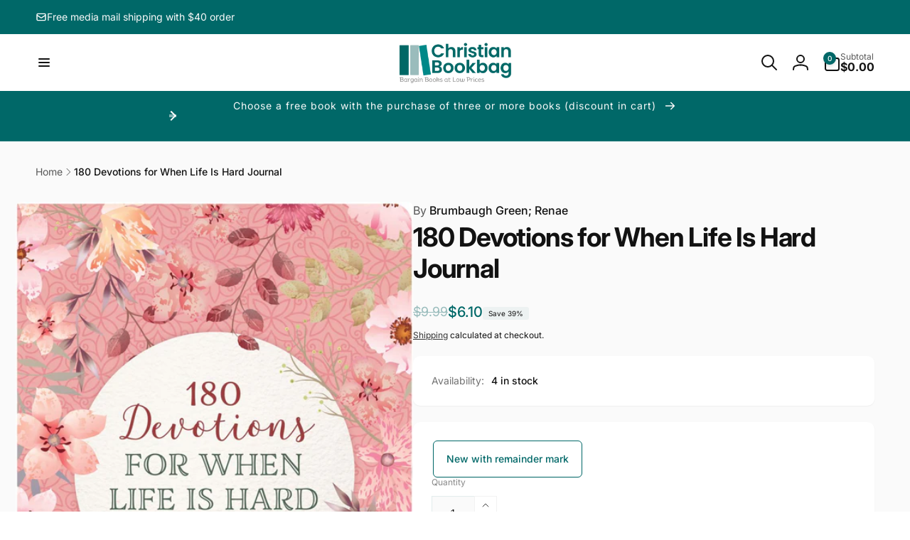

--- FILE ---
content_type: text/css
request_url: https://christianbookbag.com/cdn/shop/t/28/assets/component-accordion.css?v=15136135055351582711763579096
body_size: -321
content:
.accordion{--accordion-distance: 1.5rem;--accordion-block-distance: var(--accordion-distance);margin:0}.accordion-wrapper:not(.accordion-wrapper--dividers) .accordion{--accordion-block-distance: calc(var(--accordion-distance) / 2)}.accordion-wrapper--dividers .accordion+.accordion{position:relative}.accordion-wrapper--dividers .accordion+.accordion:before{content:"";position:absolute;inset-inline:0;top:0;border-top:1px solid rgb(var(--color-foreground),.1)}.accordion-wrapper:not(.border-style) .accordion:first-child{margin-top:calc(-1 * var(--accordion-block-distance))}.accordion .icon-accordion{align-self:center;margin-inline-end:calc(var(--font-heading-scale) * 1rem)}.accordion summary{padding:var(--accordion-block-distance) 0}.accordion__content{word-break:break-word;overflow-x:auto;padding-block:0 var(--accordion-block-distance);padding-inline:calc((var(--font-heading-scale) * 1rem) + 2rem) 0}.accordion:last-child .accordion__content{padding-bottom:0}.accordion__content--no-icon{padding-inline-start:0}.accordion__content img{max-width:100%}
/*# sourceMappingURL=/cdn/shop/t/28/assets/component-accordion.css.map?v=15136135055351582711763579096 */
